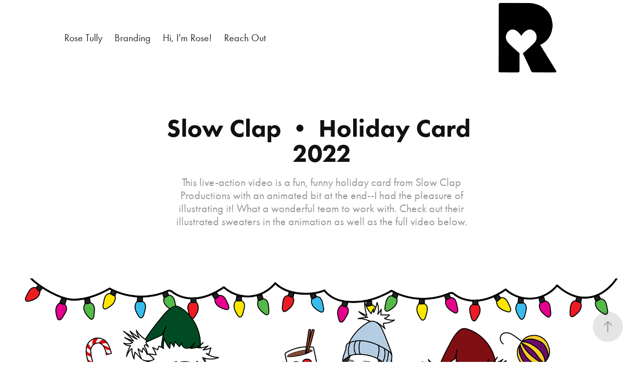

--- FILE ---
content_type: text/html; charset=utf-8
request_url: https://rosetully.com/slow-clap-holiday-card-2022
body_size: 4031
content:
<!DOCTYPE HTML>
<html lang="en-US">
<head>
  <meta charset="UTF-8" />
  <meta name="viewport" content="width=device-width, initial-scale=1" />
      <meta name="keywords"  content="Illustrator,Illustration,design,designer,adobe creative,adobe creative cloud,adobe illustrator,adobe photoshop,adobe indesign,branding,identity,artwork,digital art" />
      <meta name="description"  content="This live-action video is a fun, funny holiday card from Slow Clap Productions with an animated bit at the end--I had the pleasure of illustrating it! What a wonderful team to work with. Check out their illustrated sweaters in the animation as well as the full video below. " />
      <meta name="twitter:card"  content="summary_large_image" />
      <meta name="twitter:site"  content="@AdobePortfolio" />
      <meta  property="og:title" content="Rose Tully - Slow Clap • Holiday Card 2022" />
      <meta  property="og:description" content="This live-action video is a fun, funny holiday card from Slow Clap Productions with an animated bit at the end--I had the pleasure of illustrating it! What a wonderful team to work with. Check out their illustrated sweaters in the animation as well as the full video below. " />
      <meta  property="og:image" content="https://cdn.myportfolio.com/8d41f6ff-1750-41bd-ae08-85bb106fce3b/7f8076be-f1ca-45b2-ba69-78f8f3b94143_rwc_0x0x10001x5334x10001.jpg?h=a2b30bebc932989a2a830c776d33a97b" />
        <link rel="icon" href="https://cdn.myportfolio.com/8d41f6ff-1750-41bd-ae08-85bb106fce3b/60f52f39-54c2-49f1-b034-a06e9c35153e_carw_1x1x32.jpg?h=5ed4fdfbabdd8ca018534f816f62a82d" />
        <link rel="apple-touch-icon" href="https://cdn.myportfolio.com/8d41f6ff-1750-41bd-ae08-85bb106fce3b/198f3507-17a0-47f9-b21d-ac60ee5c8ab7_carw_1x1x180.jpg?h=b582ca5df486aa5ffaa35b79111c2286" />
      <link rel="stylesheet" href="/dist/css/main.css" type="text/css" />
      <link rel="stylesheet" href="https://cdn.myportfolio.com/8d41f6ff-1750-41bd-ae08-85bb106fce3b/717829a48b5fad64747b7bf2f577ae731768244487.css?h=b929cb850f4fc150abe838bd62eb61d4" type="text/css" />
    <link rel="canonical" href="https://rosetully.com/slow-clap-holiday-card-2022" />
      <title>Rose Tully - Slow Clap • Holiday Card 2022</title>
    <script type="text/javascript" src="//use.typekit.net/ik/[base64].js?cb=35f77bfb8b50944859ea3d3804e7194e7a3173fb" async onload="
    try {
      window.Typekit.load();
    } catch (e) {
      console.warn('Typekit not loaded.');
    }
    "></script>
</head>
  <body class="transition-enabled">  <div class='page-background-video page-background-video-with-panel'>
  </div>
  <div class="js-responsive-nav">
    <div class="responsive-nav has-social">
      <div class="close-responsive-click-area js-close-responsive-nav">
        <div class="close-responsive-button"></div>
      </div>
          <nav class="nav-container" data-hover-hint="nav" data-hover-hint-placement="bottom-start">
      <div class="page-title">
        <a href="/hi-im-rose" >Rose Tully</a>
      </div>
                <div class="gallery-title"><a href="/branding" >Branding</a></div>
      <div class="page-title">
        <a href="/about-me" >Hi, I'm Rose!</a>
      </div>
      <div class="page-title">
        <a href="/contact" >Reach Out</a>
      </div>
          </nav>
        <div class="social pf-nav-social" data-context="theme.nav" data-hover-hint="navSocialIcons" data-hover-hint-placement="bottom-start">
          <ul>
          </ul>
        </div>
    </div>
  </div>
    <header class="site-header js-site-header " data-context="theme.nav" data-hover-hint="nav" data-hover-hint-placement="top-start">
        <nav class="nav-container" data-hover-hint="nav" data-hover-hint-placement="bottom-start">
      <div class="page-title">
        <a href="/hi-im-rose" >Rose Tully</a>
      </div>
                <div class="gallery-title"><a href="/branding" >Branding</a></div>
      <div class="page-title">
        <a href="/about-me" >Hi, I'm Rose!</a>
      </div>
      <div class="page-title">
        <a href="/contact" >Reach Out</a>
      </div>
        </nav>
        <div class="logo-wrap" data-context="theme.logo.header" data-hover-hint="logo" data-hover-hint-placement="bottom-start">
          <div class="logo e2e-site-logo-text logo-image  ">
    <a href="/hi-im-rose" class="image-normal image-link">
      <img src="https://cdn.myportfolio.com/8d41f6ff-1750-41bd-ae08-85bb106fce3b/b2259516-7b04-487b-8366-c00b3c6f97bb_rwc_0x0x5334x5334x4096.jpg?h=ef711731ff8b18d9f65a969bc5d8c68f" alt="Rose Tully">
    </a>
          </div>
        </div>
        <div class="social pf-nav-social" data-context="theme.nav" data-hover-hint="navSocialIcons" data-hover-hint-placement="bottom-start">
          <ul>
          </ul>
        </div>
        <div class="hamburger-click-area js-hamburger">
          <div class="hamburger">
            <i></i>
            <i></i>
            <i></i>
          </div>
        </div>
    </header>
    <div class="header-placeholder"></div>
  <div class="site-wrap cfix js-site-wrap">
    <div class="site-container">
      <div class="site-content e2e-site-content">
        <main>
  <div class="page-container" data-context="page.page.container" data-hover-hint="pageContainer">
    <section class="page standard-modules">
        <header class="page-header content" data-context="pages" data-identity="id:p63865c02e044737f2de63a01849ffecad5a7b9feec23c4e803107" data-hover-hint="pageHeader" data-hover-hint-id="p63865c02e044737f2de63a01849ffecad5a7b9feec23c4e803107">
            <h1 class="title preserve-whitespace e2e-site-logo-text">Slow Clap • Holiday Card 2022</h1>
            <p class="description">This live-action video is a fun, funny holiday card from Slow Clap Productions with an animated bit at the end--I had the pleasure of illustrating it! What a wonderful team to work with. Check out their illustrated sweaters in the animation as well as the full video below. </p>
        </header>
      <div class="page-content js-page-content" data-context="pages" data-identity="id:p63865c02e044737f2de63a01849ffecad5a7b9feec23c4e803107">
        <div id="project-canvas" class="js-project-modules modules content">
          <div id="project-modules">
              
              <div class="project-module module image project-module-image js-js-project-module"  style="padding-top: px;
padding-bottom: px;
">

  

  
     <div class="js-lightbox" data-src="https://cdn.myportfolio.com/8d41f6ff-1750-41bd-ae08-85bb106fce3b/a9e5dedd-35fc-43db-a486-9850b03f2477.png?h=0e825f1367484453e32abe1ca86d78ea">
           <img
             class="js-lazy e2e-site-project-module-image"
             src="[data-uri]"
             data-src="https://cdn.myportfolio.com/8d41f6ff-1750-41bd-ae08-85bb106fce3b/a9e5dedd-35fc-43db-a486-9850b03f2477_rw_3840.png?h=8638b5b56957b96be4242657ad680a85"
             data-srcset="https://cdn.myportfolio.com/8d41f6ff-1750-41bd-ae08-85bb106fce3b/a9e5dedd-35fc-43db-a486-9850b03f2477_rw_600.png?h=cb2bd7912cdc77c69a4eba4821f472bf 600w,https://cdn.myportfolio.com/8d41f6ff-1750-41bd-ae08-85bb106fce3b/a9e5dedd-35fc-43db-a486-9850b03f2477_rw_1200.png?h=da3586c3c39e008ba155930360ef553c 1200w,https://cdn.myportfolio.com/8d41f6ff-1750-41bd-ae08-85bb106fce3b/a9e5dedd-35fc-43db-a486-9850b03f2477_rw_1920.png?h=fcc041a890df8f32da8f754aaf83312a 1920w,https://cdn.myportfolio.com/8d41f6ff-1750-41bd-ae08-85bb106fce3b/a9e5dedd-35fc-43db-a486-9850b03f2477_rw_3840.png?h=8638b5b56957b96be4242657ad680a85 3840w,"
             data-sizes="(max-width: 3840px) 100vw, 3840px"
             width="3840"
             height="0"
             style="padding-bottom: 56.17%; background: rgba(0, 0, 0, 0.03)"
             
           >
     </div>
  

</div>

              
              
              
              
              
              
              
              
              
              <div class="project-module module image project-module-image js-js-project-module"  style="padding-top: px;
padding-bottom: px;
">

  

  
     <div class="js-lightbox" data-src="https://cdn.myportfolio.com/8d41f6ff-1750-41bd-ae08-85bb106fce3b/aaa8827e-f6a8-432a-8cdb-57cd21fe9517.png?h=5a3170ca27fa69b0ddce7a0c7675e4b7">
           <img
             class="js-lazy e2e-site-project-module-image"
             src="[data-uri]"
             data-src="https://cdn.myportfolio.com/8d41f6ff-1750-41bd-ae08-85bb106fce3b/aaa8827e-f6a8-432a-8cdb-57cd21fe9517_rw_3840.png?h=503d893bc9d357987cb3b027f239482c"
             data-srcset="https://cdn.myportfolio.com/8d41f6ff-1750-41bd-ae08-85bb106fce3b/aaa8827e-f6a8-432a-8cdb-57cd21fe9517_rw_600.png?h=efc90afea8baf2b7f0af0b5a32b31911 600w,https://cdn.myportfolio.com/8d41f6ff-1750-41bd-ae08-85bb106fce3b/aaa8827e-f6a8-432a-8cdb-57cd21fe9517_rw_1200.png?h=e2d811833b55bf719f8df3eeefab5fe5 1200w,https://cdn.myportfolio.com/8d41f6ff-1750-41bd-ae08-85bb106fce3b/aaa8827e-f6a8-432a-8cdb-57cd21fe9517_rw_1920.png?h=48d28fdcab5eaea9bf3828fa65b11d51 1920w,https://cdn.myportfolio.com/8d41f6ff-1750-41bd-ae08-85bb106fce3b/aaa8827e-f6a8-432a-8cdb-57cd21fe9517_rw_3840.png?h=503d893bc9d357987cb3b027f239482c 3840w,"
             data-sizes="(max-width: 3840px) 100vw, 3840px"
             width="3840"
             height="0"
             style="padding-bottom: 56.17%; background: rgba(0, 0, 0, 0.03)"
             
           >
     </div>
  

</div>

              
              
              
              
              
              
              
              
              
              <div class="project-module module image project-module-image js-js-project-module"  style="padding-top: px;
padding-bottom: px;
">

  

  
     <div class="js-lightbox" data-src="https://cdn.myportfolio.com/8d41f6ff-1750-41bd-ae08-85bb106fce3b/70644604-653d-4275-a949-02845d9d4e1b.png?h=9a75b2c6b9df4ed159449dc985abbf2f">
           <img
             class="js-lazy e2e-site-project-module-image"
             src="[data-uri]"
             data-src="https://cdn.myportfolio.com/8d41f6ff-1750-41bd-ae08-85bb106fce3b/70644604-653d-4275-a949-02845d9d4e1b_rw_3840.png?h=713a10fc74aa66127c03f6d18851beb3"
             data-srcset="https://cdn.myportfolio.com/8d41f6ff-1750-41bd-ae08-85bb106fce3b/70644604-653d-4275-a949-02845d9d4e1b_rw_600.png?h=ed51a4a72cc3df10b0a8d5ceed265c75 600w,https://cdn.myportfolio.com/8d41f6ff-1750-41bd-ae08-85bb106fce3b/70644604-653d-4275-a949-02845d9d4e1b_rw_1200.png?h=6854b35150ea076a863e237673f6b4de 1200w,https://cdn.myportfolio.com/8d41f6ff-1750-41bd-ae08-85bb106fce3b/70644604-653d-4275-a949-02845d9d4e1b_rw_1920.png?h=a19e6491aedaa3b803e1b8872035f24c 1920w,https://cdn.myportfolio.com/8d41f6ff-1750-41bd-ae08-85bb106fce3b/70644604-653d-4275-a949-02845d9d4e1b_rw_3840.png?h=713a10fc74aa66127c03f6d18851beb3 3840w,"
             data-sizes="(max-width: 3840px) 100vw, 3840px"
             width="3840"
             height="0"
             style="padding-bottom: 56.17%; background: rgba(0, 0, 0, 0.03)"
             
           >
     </div>
  

</div>

              
              
              
              
              
              
              
              
              
              
              
              
              <div class="project-module module embed project-module-embed js-js-project-module">
  <div class="embed-dimensions" style="max-width: 710px; max-height: 399px; margin: 0 auto;">
                 <div class="embed-aspect-ratio" style="padding-bottom: 56.2%; position: relative; height: 0;">
                   <iframe src="https://www.linkedin.com/embed/feed/update/urn:li:ugcPost:7010693930870595586?compact=1" frameborder="0" allowfullscreen="" style="position:absolute; top:0; left:0; width:100%; height:100%;" class="embed-content" sandbox="allow-same-origin allow-scripts allow-pointer-lock allow-forms allow-popups allow-popups-to-escape-sandbox"></iframe>
                 </div>
               </div>
</div>

              
              
              
              
              
          </div>
        </div>
      </div>
    </section>
        <section class="back-to-top" data-hover-hint="backToTop">
          <a href="#"><span class="arrow">&uarr;</span><span class="preserve-whitespace">Back to Top</span></a>
        </section>
        <a class="back-to-top-fixed js-back-to-top back-to-top-fixed-with-panel" data-hover-hint="backToTop" data-hover-hint-placement="top-start" href="#">
          <svg version="1.1" id="Layer_1" xmlns="http://www.w3.org/2000/svg" xmlns:xlink="http://www.w3.org/1999/xlink" x="0px" y="0px"
           viewBox="0 0 26 26" style="enable-background:new 0 0 26 26;" xml:space="preserve" class="icon icon-back-to-top">
          <g>
            <path d="M13.8,1.3L21.6,9c0.1,0.1,0.1,0.3,0.2,0.4c0.1,0.1,0.1,0.3,0.1,0.4s0,0.3-0.1,0.4c-0.1,0.1-0.1,0.3-0.3,0.4
              c-0.1,0.1-0.2,0.2-0.4,0.3c-0.2,0.1-0.3,0.1-0.4,0.1c-0.1,0-0.3,0-0.4-0.1c-0.2-0.1-0.3-0.2-0.4-0.3L14.2,5l0,19.1
              c0,0.2-0.1,0.3-0.1,0.5c0,0.1-0.1,0.3-0.3,0.4c-0.1,0.1-0.2,0.2-0.4,0.3c-0.1,0.1-0.3,0.1-0.5,0.1c-0.1,0-0.3,0-0.4-0.1
              c-0.1-0.1-0.3-0.1-0.4-0.3c-0.1-0.1-0.2-0.2-0.3-0.4c-0.1-0.1-0.1-0.3-0.1-0.5l0-19.1l-5.7,5.7C6,10.8,5.8,10.9,5.7,11
              c-0.1,0.1-0.3,0.1-0.4,0.1c-0.2,0-0.3,0-0.4-0.1c-0.1-0.1-0.3-0.2-0.4-0.3c-0.1-0.1-0.1-0.2-0.2-0.4C4.1,10.2,4,10.1,4.1,9.9
              c0-0.1,0-0.3,0.1-0.4c0-0.1,0.1-0.3,0.3-0.4l7.7-7.8c0.1,0,0.2-0.1,0.2-0.1c0,0,0.1-0.1,0.2-0.1c0.1,0,0.2,0,0.2-0.1
              c0.1,0,0.1,0,0.2,0c0,0,0.1,0,0.2,0c0.1,0,0.2,0,0.2,0.1c0.1,0,0.1,0.1,0.2,0.1C13.7,1.2,13.8,1.2,13.8,1.3z"/>
          </g>
          </svg>
        </a>
  </div>
              <footer class="site-footer" data-hover-hint="footer">
                  <div class="social pf-footer-social" data-context="theme.footer" data-hover-hint="footerSocialIcons">
                    <ul>
                    </ul>
                  </div>
                <div class="footer-text">
                  © Rose Tully. All Rights Reserved.
                </div>
              </footer>
        </main>
      </div>
    </div>
  </div>
</body>
<script type="text/javascript">
  // fix for Safari's back/forward cache
  window.onpageshow = function(e) {
    if (e.persisted) { window.location.reload(); }
  };
</script>
  <script type="text/javascript">var __config__ = {"page_id":"p63865c02e044737f2de63a01849ffecad5a7b9feec23c4e803107","theme":{"name":"marta"},"pageTransition":true,"linkTransition":true,"disableDownload":true,"localizedValidationMessages":{"required":"This field is required","Email":"This field must be a valid email address"},"lightbox":{"enabled":true,"color":{"opacity":0.94,"hex":"#fff"}},"cookie_banner":{"enabled":false},"googleAnalytics":{"trackingCode":"G-SCXHS297WS","anonymization":false}};</script>
  <script type="text/javascript" src="/site/translations?cb=35f77bfb8b50944859ea3d3804e7194e7a3173fb"></script>
  <script type="text/javascript" src="/dist/js/main.js?cb=35f77bfb8b50944859ea3d3804e7194e7a3173fb"></script>
</html>
